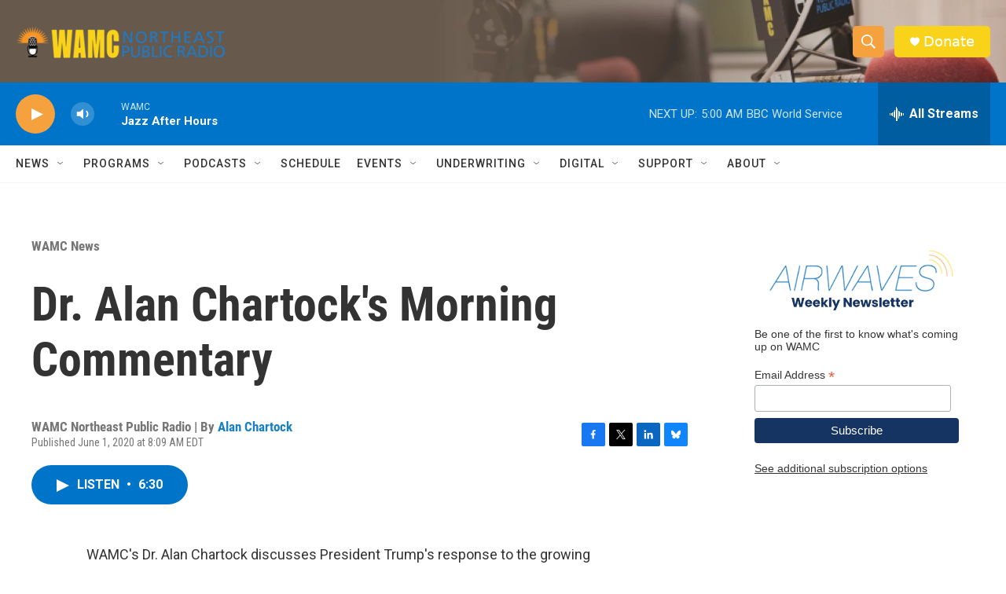

--- FILE ---
content_type: text/html; charset=utf-8
request_url: https://www.google.com/recaptcha/api2/aframe
body_size: 259
content:
<!DOCTYPE HTML><html><head><meta http-equiv="content-type" content="text/html; charset=UTF-8"></head><body><script nonce="NRu_wbqOkh9x0cB3etqCZQ">/** Anti-fraud and anti-abuse applications only. See google.com/recaptcha */ try{var clients={'sodar':'https://pagead2.googlesyndication.com/pagead/sodar?'};window.addEventListener("message",function(a){try{if(a.source===window.parent){var b=JSON.parse(a.data);var c=clients[b['id']];if(c){var d=document.createElement('img');d.src=c+b['params']+'&rc='+(localStorage.getItem("rc::a")?sessionStorage.getItem("rc::b"):"");window.document.body.appendChild(d);sessionStorage.setItem("rc::e",parseInt(sessionStorage.getItem("rc::e")||0)+1);localStorage.setItem("rc::h",'1768633690136');}}}catch(b){}});window.parent.postMessage("_grecaptcha_ready", "*");}catch(b){}</script></body></html>